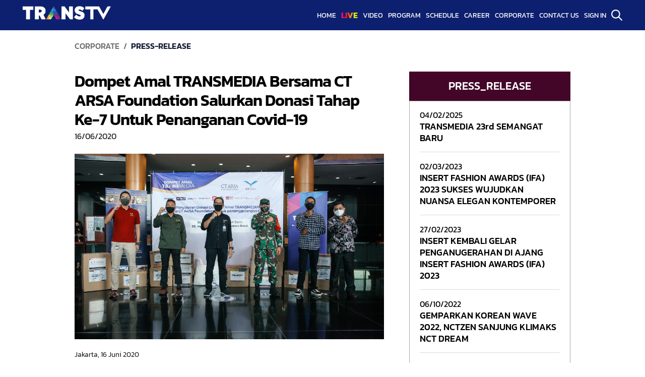

--- FILE ---
content_type: text/html; charset=UTF-8
request_url: https://www.transtv.co.id/corporate/press-release/145/dompet-amal-transmedia-bersama-ct-arsa-foundation-salurkan-donasi-tahap-ke-7-untuk-penanganan-covid-19
body_size: 7086
content:
<!DOCTYPE html>
<html lang="en">
<head>
    <meta charset="UTF-8">
    <meta http-equiv="X-UA-Compatible" content="IE=edge">
    <meta name="viewport" content="width=device-width, initial-scale=1.0">

    <title>Dompet Amal Transmedia Bersama Ct Arsa Foundation Salurkan Donasi Tahap Ke-7 Untuk Penanganan Covid-19 - Trans TV</title>
    <meta name="keywords" content="Coporate Trans Tv,Tv nasional online,Siaran tv nasional,Televisi Indonesia,Live streaming trans tv,Live streaming tv nasional,Jadwal siaran tv nasional,Jadwal siaran tv hari ini"/>
    <meta property="og:title" content="Dompet Amal Transmedia Bersama Ct Arsa Foundation Salurkan Donasi Tahap Ke-7 Untuk Penanganan Covid-19 - Trans TV"/>
    <meta property="og:image" content="https://www.transtv.co.id/images_corporate/gambar_94ac3faa000769bccd854b3cd5b1137f/IMG_3742.jpg"/>
    <meta property="og:type" content="website" />
    <meta property="og:image:width" content="640">
    <meta property="og:image:height" content="300">
    <meta property="og:image:type" content="image/jpeg" />
    <meta property="og:site_name" content="https://www.transtv.co.id/"/>
    <meta property="og:description" content="Jakarta, 16 Juni 2020

TRANS TV - Data penyebaran virus Covid-19 di situs covid19.go.id per tanggal 15 Juni 2020 telah&amp;#8230;"/>

    <meta property="og:url" content="https://www.transtv.co.id/corporate/press-release/145/dompet-amal-transmedia-bersama-ct-arsa-foundation-salurkan-donasi-tahap-ke-7-untuk-penanganan-covid-19">
    <meta name="twitter:card" content="summary_large_image" />
    <meta name="twitter:title" content="Dompet Amal Transmedia Bersama Ct Arsa Foundation Salurkan Donasi Tahap Ke-7 Untuk Penanganan Covid-19">
    <meta name="twitter:creator" content="@TRANSTV_CORP" />
    <meta name="twitter:description" content="Jakarta, 16 Juni 2020

TRANS TV - Data penyebaran virus Covid-19 di situs covid19.go.id per tanggal 15 Juni 2020 telah&amp;#8230;">
    <meta name="twitter:image" content="https://www.transtv.co.id/images_corporate/gambar_94ac3faa000769bccd854b3cd5b1137f/IMG_3742.jpg">
    <link rel="canonical" href="https://www.transtv.co.id/corporate/press-release/145/dompet-amal-transmedia-bersama-ct-arsa-foundation-salurkan-donasi-tahap-ke-7-untuk-penanganan-covid-19"/>

    <link rel="stylesheet" href="https://www.transtv.co.id/layout/ttvnew/src/vendor/swiper/swiper-bundle.min.css">
    
     <link
      rel="shortcut icon"
      href="https://www.transtv.co.id/images/favicon.png"
      alt="icon TransTV"
      title="icon TransTV"
    />
    <link
      rel="apple-touch-icon-precomposed"
      href="https://www.transtv.co.id/images/favicon.png"
      alt="icon TransTV"
      title="icon TransTV"
    />

    <link rel="stylesheet" href="https://www.transtv.co.id/themes/v25.7/src/dist/styles.min.css">
    <link rel="stylesheet" href="https://www.transtv.co.id/themes/v25.7/src/dist/corporate.min.css">

    <link rel="stylesheet" type="text/css" href="https://www.transtv.co.id/themes/v25.7/src/vendor/slick/slick.css" />
    <link rel="stylesheet" type="text/css" href="https://www.transtv.co.id/themes/v25.7/src/vendor/slick/slick-theme.css" />

    <script data-ad-client="ca-pub-1023882427639998" async src="https://pagead2.googlesyndication.com/pagead/js/adsbygoogle.js"></script>
    <title>TRANS TV </title>
    
</head>
<body>
  <!--HEADER-->
   <script>
  (function(i,s,o,g,r,a,m){i['GoogleAnalyticsObject']=r;i[r]=i[r]||function(){
  (i[r].q=i[r].q||[]).push(arguments)},i[r].l=1*new Date();a=s.createElement(o),
  m=s.getElementsByTagName(o)[0];a.async=1;a.src=g;m.parentNode.insertBefore(a,m)
  })(window,document,'script','https://www.google-analytics.com/analytics.js','ga');

  ga('create', 'UA-85698164-1', 'auto');
  ga('send', 'pageview');

</script>

<!-- Google tag (gtag.js) -->
<script async src="https://www.googletagmanager.com/gtag/js?id=G-0VZFPR212T"></script>
<script>
  window.dataLayer = window.dataLayer || [];
  function gtag(){dataLayer.push(arguments);}
  gtag('js', new Date());

  gtag('config', 'G-0VZFPR212T');
</script>

<script async type="application/javascript"
        src="https://news.google.com/swg/js/v1/swg-basic.js"></script>
<script>
  (self.SWG_BASIC = self.SWG_BASIC || []).push( basicSubscriptions => {
    basicSubscriptions.init({
      type: "NewsArticle",
      isPartOfType: ["Product"],
      isPartOfProductId: "CAow3eGzDA:openaccess",
      clientOptions: { theme: "light", lang: "id" },
    });
  });
</script>

<script data-ad-client="ca-pub-1023882427639998" async src="https://pagead2.googlesyndication.com/pagead/js/adsbygoogle.js"></script>
<script type="application/javascript" src="https://anymind360.com/js/10854/ats.js"></script>


  <header>
        <nav class="header__nav" data-nosnippet>

<style>
        .header__nav ins.adsbygoogle {
            display: none !important;
        }
</style>

            <div class="header__menubar">
                <img id="open-nav" width="25px" src="https://www.transtv.co.id/themes/v25.7/src/assets/icon/menu.png">
                <span>MENU</span>
            </div>                
            <h1 class="header__logo">
                <a href="https://www.transtv.co.id/">
                    <img src="https://www.transtv.co.id/themes/v25.7/src/assets/logo/transtv-white.png" alt="TRANS TV">
                </a>
            </h1>
            <div class="header__navlist">
                <div class="header__menu">
                
                <div class="header__menuList">
                    <a href="https://www.transtv.co.id/" class="header__menuListNav">home</a>
                </div>
                <div class="header__menuList">
                    <a href="https://www.transtv.co.id/live" class="header__menuListNav anim-text">live</a>
                </div>
                <div class="header__menuList">
                    <a href="https://www.transtv.co.id/video" class="header__menuListNav">video</a>
                </div>
                <div class="header__menuList">
                    <a href="https://www.transtv.co.id/program" class="header__menuListNav">program</a>

                     <div class="header__menuListDrop">
                            <div class="header__menuListDrop__wrapper">
                                <div class="header__menuListDrop__item">
	                    <h4>Reality Show</h4>
	                    <div class="header__menuListDrop__itemLink"><a href="https://www.transtv.co.id/program/138/favorite-reality-show">Favorite Reality Show</a><a href="https://www.transtv.co.id/program/163/ibnu-jamil-dan-ririn-ekawati-berpetualang">Rindu</a><a href="https://www.transtv.co.id/program/173/hotaman-paris-talkshow-the-hotman">The Hotman</a><a href="https://www.transtv.co.id/program/175/inul-darasista-dan-adam-suseno">Adam Inul Love Story</a><a href="https://www.transtv.co.id/program/176/pencari-lowongan-kerja-goodbye-jobless">Goodbye Jobless</a><a href="https://www.transtv.co.id/program/181/keluarga-fairuz-a-rafiq-sonny-septian">Keluarga Sonfai</a><a href="https://www.transtv.co.id/program/182/dewi-perssik-dan-aldi-taher-clbk">CLBK</a><a href="https://www.transtv.co.id/program/183/verrell-bramasta-boys-dont-cry">Boys Don't Cry</a><a href="https://www.transtv.co.id/program/189/selebriti-cantik-berbagi-bahagia-sahabat-cantik">Sahabat Cantik</a><a href="https://www.transtv.co.id/program/190/strong-women">Strong Women</a><a href="https://www.transtv.co.id/program/195/kisah-nyata-para-artis-dan-selebriti">Suara Hati</a><a href="https://www.transtv.co.id/program/196/kado-istimewa">Kado Istimewa</a><a href="https://www.transtv.co.id/program/198/kisah-inspiratif-wanita-pejuang">Sehari Jadi Ratu</a></div>
	                 </div><div class="header__menuListDrop__item">
	                    <h4>Religious</h4>
	                    <div class="header__menuListDrop__itemLink"><a href="https://www.transtv.co.id/program/28/islam-itu-indah">Islam Itu Indah</a><a href="https://www.transtv.co.id/program/126/tausyiah-riwayat">Tausyiah & Riwayat</a><a href="https://www.transtv.co.id/program/135/kisah">Kisah</a><a href="https://www.transtv.co.id/program/136/ramadan-im-in-love">Ramadan I'm in Love</a><a href="https://www.transtv.co.id/program/186/tak-kenal-maka-taaruf">Tak Kenal Maka Ta'aruf</a><a href="https://www.transtv.co.id/program/193/cerita-di-balik-hijab">Cerita di Balik Hijab</a><a href="https://www.transtv.co.id/program/194/drama-komedi-dakwah-islami-ustadz-maulana">Samawa</a><a href="https://www.transtv.co.id/program/197/kajian-agama-islam-tentang-kehidupan">Kajian Hati</a></div>
	                 </div><div class="header__menuListDrop__item">
	                    <h4>Infotainment</h4>
	                    <div class="header__menuListDrop__itemLink"><a href="https://www.transtv.co.id/program/56/insert">Insert</a><a href="https://www.transtv.co.id/program/115/insert-story">Insert Story</a><a href="https://www.transtv.co.id/program/159/kursi-panas">Kursi Panas</a><a href="https://www.transtv.co.id/program/185/duni-hiburan-di-i-talk">I-Talk</a></div>
	                 </div><div class="header__menuListDrop__item">
	                    <h4>Variety & Talkshow</h4>
	                    <div class="header__menuListDrop__itemLink"><a href="https://www.transtv.co.id/program/20/rumpi-no-secret">Rumpi (No Secret)</a><a href="https://www.transtv.co.id/program/86/brownis">Brownis</a><a href="https://www.transtv.co.id/program/153/pagi-pagi-ambyar">Pagi-Pagi Ambyar</a><a href="https://www.transtv.co.id/program/162/dream-box-indonesia">Dream Box Indonesia</a><a href="https://www.transtv.co.id/program/166/acara-kuis-siapa-mau-jadi-juara">Siapa Mau Jadi Juara</a><a href="https://www.transtv.co.id/program/174/dodit-mulyanto-di-talksik">Talksik</a><a href="https://www.transtv.co.id/program/179/denny-cagur-narji-sweet-daddy">Sweet Daddy</a><a href="https://www.transtv.co.id/program/180/acara-olahraga-holaraga">Holaraga</a><a href="https://www.transtv.co.id/program/184/raffi-ahmad-ruben-onsu-ketawa-itu-berkah">Ketawa Itu Berkah</a></div>
	                 </div><div class="header__menuListDrop__item">
	                    <h4>Information</h4>
	                    <div class="header__menuListDrop__itemLink"><a href="https://www.transtv.co.id/program/33/ibu-pintar">Ibu Pintar</a><a href="https://www.transtv.co.id/program/131/transvlog">Transvlog</a><a href="https://www.transtv.co.id/program/152/ragam-info">Ragam Info</a><a href="https://www.transtv.co.id/program/164/daur-ulang-barang-bekas">Re-Design</a><a href="https://www.transtv.co.id/program/167/gaya-hidup-sehat-fit-and-fun">Fit and Fun</a><a href="https://www.transtv.co.id/program/169/dekorasi-rumah-home-sweet-home">Home Sweet Home</a><a href="https://www.transtv.co.id/program/171/masalah-kesehatan-bersama-dokter-traveler">Dokter Traveler</a><a href="https://www.transtv.co.id/program/188/obat-herbal-pengobatan-alternatif">Herbal for Life</a><a href="https://www.transtv.co.id/program/191/john-pantau-asal-usil">Asal Usil</a><a href="https://www.transtv.co.id/program/192/informasi-menarik-i-pedia">i-Pedia</a></div>
	                 </div><div class="header__menuListDrop__item">
	                    <h4>Travel & Lifestyle</h4>
	                    <div class="header__menuListDrop__itemLink"><a href="https://www.transtv.co.id/program/34/celebrity-on-vacation">Celebrity on Vacation</a><a href="https://www.transtv.co.id/program/35/my-trip-my-adventure">My Trip My Adventure</a><a href="https://www.transtv.co.id/program/110/bikin-laper">Bikin Laper</a><a href="https://www.transtv.co.id/program/130/masak-masak">Masak Masak</a><a href="https://www.transtv.co.id/program/139/kuliner-masakan-indonesai-mancanegara">Favorite Culinary</a><a href="https://www.transtv.co.id/program/165/eksplorasi-kebudayaan-indonesia-tanah-air-beta">Tanah Air Beta</a><a href="https://www.transtv.co.id/program/172/wisata-kuliner-cemal-cemil">Cemal Cemil</a><a href="https://www.transtv.co.id/program/177/audrey-pecinta-hewan-king-of-the-jungle">King of The Jungle</a><a href="https://www.transtv.co.id/program/187/demo-masak-kuali-barbar">Kuali Barbar</a></div>
	                 </div><div class="header__menuListDrop__item">
	                    <h4>Special & Classic Show</h4>
	                    <div class="header__menuListDrop__itemLink"><a href="https://www.transtv.co.id/program/52/transmedia-anniversary">TRANSMEDIA ANNIVERSARY</a><a href="https://www.transtv.co.id/program/123/k-wave">K-Wave</a><a href="https://www.transtv.co.id/program/132/favorite-tv-program">Favorite TV Program</a><a href="https://www.transtv.co.id/program/134/favorite-comedy">Favorite Comedy</a><a href="https://www.transtv.co.id/program/149/aksi-lupi---ipul">Aksi Lupi - Ipul</a><a href="https://www.transtv.co.id/program/161/indonesia-mencari-bakat-2021">Indonesia Mencari Bakat 2021</a><a href="https://www.transtv.co.id/program/178/acara-komedi-scbd-semua-cinta-butuh-duit">Semua Cinta Butuh Duit</a></div>
	                 </div><div class="header__menuListDrop__item">
	                    <h4>Movie & Drama</h4>
	                    <div class="header__menuListDrop__itemLink"><a href="https://www.transtv.co.id/program/5/bioskop-trans-tv">Bioskop TRANS TV</a><a href="https://www.transtv.co.id/program/124/bioskop-premiere">Bioskop Premiere</a><a href="https://www.transtv.co.id/program/125/bioskop-indonesia">Bioskop Indonesia</a><a href="https://www.transtv.co.id/program/140/favorite-drama">Favorite Drama</a><a href="https://www.transtv.co.id/program/150/favorite-reality-drama">Favorite Reality Drama</a></div>
	                 </div>                            </div>
                    </div> 
                </div>
                <div class="header__menuList">
                    <a href="https://www.transtv.co.id/schedule" class="header__menuListNav">schedule</a>
                </div>
                <div class="header__menuList">
                    <a href="https://www.transtv.co.id/karir-trans-tv" class="header__menuListNav">career</a>
                </div>
                <div class="header__menuList">
                    <a href="https://www.transtv.co.id/corporate" class="header__menuListNav">corporate</a>
                </div>
                <div class="header__menuList">
                    <a href="https://www.transtv.co.id/contactus" class="header__menuListNav">contact us</a>
                </div>
                   
                   
                    <div class="header__menuList"><a href="https://www.transtv.co.id/member" class="header__menuListNav">sign in</a></div>

                
                </div>
                
                <div id="open-search" class="header__search">
                    <img src="https://www.transtv.co.id/themes/v25.7/src/assets/icon/search.png" alt="">
                </div>
            </div>
            <div id="header__mobile">
                <div class="header__menumob">
                    <div class="header__menumobClose">
                      <img id="close-nav" src="https://www.transtv.co.id/themes/v25.7/src/assets/icon/cross.png" alt="">
                    </div>
                    <div class="header__menumobList">
                        <a href="https://www.transtv.co.id/" class="header__menumobLink">HOME</a>
                        <a href="https://www.transtv.co.id/live" class="header__menumobLink">LIVE</a>
                        <a href="https://www.transtv.co.id/program" class="header__menumobLink">PROGRAM</a>
                        <a href="https://www.transtv.co.id/video" class="header__menumobLink">VIDEO</a>
                        <a href="https://www.transtv.co.id/schedule" class="header__menumobLink">SCHEDULE</a>
                        <a href="https://www.transtv.co.id/karir-trans-tv" class="header__menumobLink">CAREER</a>
                        <a href="https://www.transtv.co.id/corporate" class="header__menumobLink">CORPORATE</a>
                        <a href="https://www.transtv.co.id/contactus" class="header__menumobLink">CONTACT US</a>         
          
                    </div>
                    <div class="header__menumobLine"></div>
                    <div class="header__menumobLogin">     
                        <div class="header__menumobSign">

                                                          
                                <a href="https://www.transtv.co.id/member">Sign In</a> 
                                <a href="https://www.transtv.co.id/member/c76190e3cf52348b0382b09a37b59e07">Sign Up</a> 

                                       

                        </div>                      
                    </div>
                </div>
            </div>
            
            <div id="headerSearch" class="header__searchbox">
                <div class="header__searchboxImg" style="background-image: url(https://www.transtv.co.id/images/ttvbg.jpg);"></div>
                <div class="header__searchboxForm">
                    <form name="myform" action="https://www.transtv.co.id/searching" method="post" style="display: block;">
                        <input type="text" name="cari" class="header__searchboxInput" placeholder="Press Enter to Search" autofocus="autofocus" style="background-image: url(https://www.transtv.co.id/themes/v25.7/src/assets/icon/search-grey.png);">
                    </form>

                    <div id="close-search" class="header__searchboxClose">
                        <img src="https://www.transtv.co.id/themes/v25.7/src/assets/icon/cross.png" alt="">
                    </div>
                </div>
            </div>
        </nav>
       
    </header>  
  
    <div class="corporate__breadcrumb">
        <div class="corporate__breadcrumbBox">
            <a href="https://www.transtv.co.id/corporates">CORPORATE</a>
            <a href="https://www.transtv.co.id/corporates/press-release">PRESS-RELEASE</a>
        </div>
    </div>

     <section class="corporate__box">
      <div class="cpress__grid">
        <div class="cpress__sideContent">
          <div class="cdetail__title">
            <h2>Dompet Amal TRANSMEDIA Bersama CT ARSA Foundation Salurkan Donasi Tahap Ke-7 Untuk Penanganan Covid-19</h2>
            <h4>16/06/2020</h4>
          </div>
         
          <div class="cdetail__boximg">
            <div class="cdetail__img" style="background-image: url('https://www.transtv.co.id/images_corporate/gambar_94ac3faa000769bccd854b3cd5b1137f/IMG_3742.jpg');"></div>
          </div>
          <div class="cdetail__text">
            
            <p>
             Jakarta, 16 Juni 2020<br />
<br />
TRANS TV - Data penyebaran virus Covid-19 di situs covid19.go.id per tanggal 15 Juni 2020 telah sampai diangka 39.294 orang positif, 15.123 orang sembuh, 2.198 orang yang meninggal. Berdasar fakta tersebut, Indonesia masih mengalami peningkatan kurva seiring dengan berjalannya era new normal. Masyarakat diharapkan tetap waspada dengan menjalankan protokoler kesehatan yang sudah ditetapkan oleh pemerintah agar penyebaran virus Covid-19 bisa terus menurun dan segera berakhir.<br />
<br />
Hingga hari ini, tim Assesment CT ARSA Foundation dan Dompet Amal TRANSMEDIA terus memantau perkembangan terkait kebutuhan di berbagai fasilitas kesehatan beberapa daerah, seperti alat pelindung diri (APD) dan kebutuhan logistik lainnya. Permohonan bantuan akan kebutuhan tersebut masih terus kami terima mulai dari Sabang hingga Merauke.<br />
<br />
Melihat perkembangan terkini dari jumlah kebutuhan yang harus disalurkan, CT ARSA Foundation bersama TRANSMEDIA yang menaungi TRANS TV, TRANS7, Detikcom, CNN Indonesia, CNBC Indonesia, Detik Network dan Transvision kembali menyalurkan donasi dari partisipasi pemirsa dan pembaca TRANSMEDIA untuk tahap ketujuh.<br />
<br />
Penyaluran donasi tahap ketujuh dilakukan Selasa, 16 Juni 2020 di lobby gedung TRANSMEDIA, Jakarta. Pada penyaluran donasi kali ini bekerja sama dengan perusahaan Young Living Indonesia yang telah berkontribusi menjadi donatur dan mempercayakan penyaluran donasi kepada CT ARSA Foundation bekerja sama dengan TRANSMEDIA. Penyerahan donasi secara simbolis dilakukan oleh pihak Young Living Indonesia kepada CT ARSA Foundation dan TRANSMEDIA. Selanjutnya, donasi diserahkan secara simbolis oleh A. Hadiansyah Lubis, Kadiv Humas Trans TV yang mewakili TRANSMEDIA dan Gatut Mukti, General Manager CT ARSA Foundation kepada para perwakilan fasilitas kesehatan berikut:<br />
<br />
1.	RS Kesehatan Angkatan Darat (Kodam Jaya)<br />
2.	RS Mohammad Nasir, Sumatera Barat<br />
3.	RSUD Cibinong- Jawa Barat<br />
<br />
Donasi yang diberikan berupa 250 pcs Masker Medis, 450 pcs APD (Coverall), 5000 butir Vitamin C, 20 pasang sepatu boots, 13 box Gloves,75 pasang sepatu pantofel, 72 pax Tissue Basah, 2 karton Biskuit,75 karton Kopi, 20 karton air mineral, dan 100 pcs Face shield.<br />
<br />
Dengan demikian, donasi yang sudah didistribusikan hingga 16 Juni 2020, mencapai lebih dari 30.000 APD (Coverall), lebih dari 12.000 Googles, lebih dari 30.000 masker medis, lebih dari 5000 masker nonmedis, ratusan box handscoon, lebih dari 5000 botol susu sereal, lebih dari 5000 pcs roti, lebih dari 2000 pcsbiskuit, lebih dari 4000 kopi, lebih dari 3500 botol air mineral, lebih dari 35.000 vitamin, 2000 safety boots dan sepatu pantofel perawat, lebih dari 60 box biscuit, dan lebih dari puluhan produk tissue basah.<br />
<br />
Penyaluran donasi dari tahap pertama hingga tahap ketujuh telah diterima oleh 341 fasilitas kesehatan yang tersebar di wilayah Indonesia. Penyaluran donasi kali ini juga didukung oleh Perusahaan Young Living Indonesia. Seluruh pengiriman donasi kepada Rumah Sakit atau Puskesmas yang berada di luar wilayah Jabodetabek dan luar pulau dibantu oleh JNE Express yang telah bekerja sama dengan CT ARSA Foundation dan TRANSMEDIA.<br />
<br />
“Terima kasih dan salam hormat untuk seluruh garda terdepan yang telah berjuang memerangi pandemi. Juga kepada para donatur, pemirsa dan pembaca TRANSMEDIA, serta seluruh pihak yang mendukung terlaksananya distribusi donasi melalui Dompet Amal TRANSMEDIA dan CT ARSA Foundation. Semoga partisipasi yang diberikan bisa membantu pihak-pihak yang membutuhkan.” kata Anita Chairul Tanjung, Ketua CT ARSA Foundation.<br />
<br />
<br />
<br />
Informasi Lebih Lanjut :<br />
<br />
A. Hadiansyah Lubis	<br />
Kadiv. PR TRANS TV	<br />
HP. 0823 0823 9021  <br />
Email: hadiansyah@transtv.co.id<br />
<br />
Nurhasanah Shihab<br />
CT ARSA Foundation<br />
Hp. 0877 7753 1197
            </p>
          </div>
          <div class="cdetail__share">
            <div class="cdetail__shareText">SHARE</div>
            <div class="cdetail__shareIcon">
              <a href="" class="cdetail__shareIcon"><img src="https://www.transtv.co.id/layout/ttvnew/src/images/icon/wa.png" alt=""></a>
              <a href="" class="cdetail__shareIcon"><img src="https://www.transtv.co.id/layout/ttvnew/src/images/icon/fb.png" alt=""></a>
              <a href="" class="cdetail__shareIcon"><img src="https://www.transtv.co.id/layout/ttvnew/src/images/icon/tw.png" alt=""></a>
            </div>
          </div>
        </div>
        <div class="cpress__sideBar">
            <div class="cpress__sideBarTitle">PRESS_RELEASE</div>
            <div class="cpress__sideBarLink"><a href="https://www.transtv.co.id/corporates/press_release/287/transmedia-23rd-semangat-baru">
                <span>04/02/2025</span><br>
                TRANSMEDIA 23rd SEMANGAT BARU
              </a><a href="https://www.transtv.co.id/corporates/press_release/282/insert-fashion-awards-ifa-2023-sukses-wujudkan-nuansa-elegan-kontemporer">
                <span>02/03/2023</span><br>
                INSERT FASHION AWARDS (IFA) 2023 SUKSES WUJUDKAN NUANSA ELEGAN KONTEMPORER
              </a><a href="https://www.transtv.co.id/corporates/press_release/281/insert-kembali-gelar-penganugerahan-di-ajang-insert-fashion-awards-ifa-2023">
                <span>27/02/2023</span><br>
                INSERT KEMBALI GELAR PENGANUGERAHAN DI AJANG INSERT FASHION  AWARDS (IFA) 2023
              </a><a href="https://www.transtv.co.id/corporates/press_release/280/gemparkan-korean-wave-2022-nctzen-sanjung-klimaks-nct-dream">
                <span>06/10/2022</span><br>
                GEMPARKAN KOREAN WAVE 2022, NCTZEN SANJUNG KLIMAKS NCT DREAM
              </a><a href="https://www.transtv.co.id/corporates/press_release/279/semarak-konser-korean-wave-2022-akan-hadirkan-nct-dream">
                <span>25/09/2022</span><br>
                SEMARAK KONSER KOREAN WAVE 2022 AKAN HADIRKAN NCT DREAM
              </a><a href="https://www.transtv.co.id/corporates/press_release/278/empat-program-baru-kembali-hadir-untuk-menghibur-pemirsa-transtv">
                <span>31/08/2022</span><br>
                EMPAT PROGRAM BARU KEMBALI HADIR UNTUK MENGHIBUR PEMIRSA TRANSTV
              </a><a href="https://www.transtv.co.id/corporates/press_release/277/hut-insert-19th-anniversary-2022">
                <span>20/07/2022</span><br>
                HUT INSERT 19th ANNIVERSARY 2022
              </a><a href="https://www.transtv.co.id/corporates/press_release/276/deretan-program-baru-trans-tv-dari-musik-hingga-sitkom">
                <span>16/07/2022</span><br>
                DERETAN PROGRAM BARU TRANS TV, DARI MUSIK HINGGA SITKOM
              </a>
            </div>
        </div>
      </div></section>
    

  </body>

  <footer class="section__containerPad footer">
        <section class="footer__box">
            <section class="footer__left">
                <a href="#" alt="TRANS TV" class="footer__leftLogo">
                    <img src="https://www.transtv.co.id/themes/v25.7/src/assets/logo/transtv-white.png" alt="">
                </a>
                <h3>PT TELEVISI TRANSFORMASI INDONESIA</h3>
                <div class="footer__leftTxt">
                    <p>Gedung TRANSMEDIA</p>
                    <p>Jl. Kapten P. Tendean Kav 12-14 A</p>
                    <p>Mampang Prapatan, Jakarta Selatan 12790</p>
                    <p>2026 © DEVELOPMENT TEAM TRANSTV</p>
                </div>
            </section>

            <section class="footer__mid">
                <h3>FOLLOW US</h3>
                <div class="footer__midSocmed">
                    <a href="https://www.facebook.com/TransTVMedia/" target="_blank">
                        <img src="https://www.transtv.co.id/themes/v25.7/src/assets/icon/fb.png" alt="facebook">
                    </a>
                    <a href="https://www.youtube.com/user/TRANSTVofficial" target="_blank">
                        <img src="https://www.transtv.co.id/themes/v25.7/src/assets/icon/Yt.png" alt="youtube">
                    </a>
                    <a href="https://x.com/transtv_corp" target="_blank">
                        <img src="https://www.transtv.co.id/themes/v25.7/src/assets/icon/X-white.png" alt="x">
                    </a>
                    <a href="https://www.instagram.com/transtv_corp/" target="_blank">
                        <img src="https://www.transtv.co.id/themes/v25.7/src/assets/icon/ig.png" alt="instagram">
                    </a>
                    <a href="https://www.tiktok.com/@transtvofficial" target="_blank">
                        <img src="https://www.transtv.co.id/themes/v25.7/src/assets/icon/tk.png" alt="tiktok">
                    </a>
                </div>
                <div class="footer__midList">
                     <a href="https://www.transtv.co.id/corporate">CORPORATE</a>
                     <a href="https://www.transtv.co.id/corporate/kerjasama-multipleksing">KERJASAMA MULTIPLEKSING</a>
                     <a href="https://www.transtv.co.id/corporate/pedoman-siber">PEDOMAN SIBER</a>
                    <a href="https://www.transtv.co.id/contactus">CONTACT US</a>
                </div>
            </section>

        </section>
    </footer>

<script type="text/javascript" src="https://www.transtv.co.id/themes/v25.7/src/vendor/jquery.min.js"></script>
<script type="text/javascript" src="https://www.transtv.co.id/themes/v25.7/src/js/custom.js"></script>
<script type="text/javascript" src="https://www.transtv.co.id/themes/v25.7/src/js/canvas.js"></script>
<script type="text/javascript" src="https://www.transtv.co.id/themes/v25.7/src/js/corporate.js"></script>




--- FILE ---
content_type: text/html; charset=utf-8
request_url: https://www.google.com/recaptcha/api2/aframe
body_size: 266
content:
<!DOCTYPE HTML><html><head><meta http-equiv="content-type" content="text/html; charset=UTF-8"></head><body><script nonce="S0oezx0pFg2wxKWFi0w20A">/** Anti-fraud and anti-abuse applications only. See google.com/recaptcha */ try{var clients={'sodar':'https://pagead2.googlesyndication.com/pagead/sodar?'};window.addEventListener("message",function(a){try{if(a.source===window.parent){var b=JSON.parse(a.data);var c=clients[b['id']];if(c){var d=document.createElement('img');d.src=c+b['params']+'&rc='+(localStorage.getItem("rc::a")?sessionStorage.getItem("rc::b"):"");window.document.body.appendChild(d);sessionStorage.setItem("rc::e",parseInt(sessionStorage.getItem("rc::e")||0)+1);localStorage.setItem("rc::h",'1769245299425');}}}catch(b){}});window.parent.postMessage("_grecaptcha_ready", "*");}catch(b){}</script></body></html>

--- FILE ---
content_type: text/css
request_url: https://www.transtv.co.id/themes/v25.7/src/dist/corporate.min.css
body_size: 5630
content:
@font-face{font-family:"Kanit";font-weight:100;font-display:swap;src:url(../assets/fonts/Kanit/woff2/Kanit-Thin.woff2) format("woff2")}@font-face{font-family:"Kanit";font-weight:200;font-display:swap;src:url(../assets/fonts/Kanit/woff2/Kanit-ExtraLight.woff2) format("woff2")}@font-face{font-family:"Kanit";font-weight:300;font-display:swap;src:url(../assets/fonts/Kanit/woff2/Kanit-Light.woff2) format("woff2")}@font-face{font-family:"Kanit";font-weight:400;font-display:swap;src:url(../assets/fonts/Kanit/woff2/Kanit-Regular.woff2) format("woff2")}@font-face{font-family:"Kanit";font-weight:500;font-display:swap;src:url(../assets/fonts/Kanit/woff2/Kanit-Medium.woff2) format("woff2")}@font-face{font-family:"Kanit";font-weight:600;font-display:swap;src:url(../assets/fonts/Kanit/woff2/Kanit-SemiBold.woff2) format("woff2")}@font-face{font-family:"Kanit";font-weight:700;font-display:swap;src:url(../assets/fonts/Kanit/woff2/Kanit-Bold.woff2) format("woff2")}@font-face{font-family:"Kanit";font-weight:800;font-display:swap;src:url(../assets/fonts/Kanit/woff2/Kanit-ExtraBold.woff2) format("woff2")}@font-face{font-family:"Kanit";font-weight:900;font-display:swap;src:url(../assets/fonts/Kanit/woff2/Kanit-Black.woff2) format("woff2")}input,textarea,button,select,a{-webkit-tap-highlight-color:rgba(0,0,0,0)}#style-3::-webkit-scrollbar-track{background-color:#555}#style-3::-webkit-scrollbar{width:6px;background-color:#555}#style-3::-webkit-scrollbar-thumb{background-color:#fff}@font-face{font-family:"Ramadan";font-weight:600;font-display:swap;src:url(../assets/fonts/Ramadan/RamadhanMubarok.woff2) format("woff2")}body{background:#fff}.corporate__header{z-index:19;background:#fff;top:80px;position:sticky;width:100%;background-color:#fff;box-shadow:0px 10px 80px 0px rgba(0,0,0,.1)}.corporate__headerMenu{max-width:1600px;margin:0 auto;display:flex}.corporate__headerMenu a{padding:15px 20px;margin-right:10px;font-size:18px;color:#242424;display:block;font-weight:600}.corporate__headerMenu a:hover{color:#171f37}.corporate__headerMenu--active{background:#3f78e0;color:#fff !important;transition:all ease-in-out .1s}.corporate__navUp{top:-100px}.corporate__navDown{top:75px}.corporate__section{padding-top:80px;margin-top:-100px;border-bottom:1px solid #efefef}.corporate__sectionBg{height:auto;background-size:cover}.corporate__section:last-child{border:0}.corporate__wrapper{background:#fefefe}.corporate__bgBlue{background:linear-gradient(90deg, #171f37, #132a71)}.corporate__bgBlue .corporate__title{color:#fff}.corporate__bgDark{background:#343434}.corporate__bgDark .corporate__title{color:#fff}.corporate__bgDarkBlue{background:#20242f}.corporate__bgDarkBlue .corporate__title{color:#fff}.corporate__bgGrey{background:#fefefe}.corporate__container{max-width:1600px;margin:0 auto;padding-top:100px;padding-bottom:100px}.corporate__title{font-size:50px;font-weight:700;letter-spacing:1px;margin-bottom:40px;text-transform:uppercase;color:#343f52}.corporate__titleMid{text-align:center}.corporate__titleSub{font-size:22px;font-weight:500;margin-top:10px;letter-spacing:0;color:#60697b}.corporate__link{margin-top:50px;display:flex;justify-content:center}.corporate__link a{display:block;color:#3f78e0;background:#d8e2f7;font-size:18px;font-weight:600;text-align:center;padding:15px 20px;border-radius:30px}.corporate__profile{display:grid;grid-template-columns:1fr 1fr;grid-gap:50px}.corporate__profileIframe{position:relative;overflow:hidden;padding-top:56.25%;height:-moz-fit-content;height:fit-content}.corporate__profilePlayer{position:absolute;top:0;left:0;width:100%;height:100%;border:0;background:#000}.corporate__profileTitle{font-size:32px;font-weight:600;margin-bottom:15px;line-height:1}.corporate__profilePara{color:#60697b}.corporate__profilePara p{font-size:20px;font-weight:300;line-height:28px;font-style:normal;color:#60697b;margin-bottom:20px}.corporate__profilePara p a{color:#1e90ff}@media(max-width: 1600px){.corporate__profilePara p{font-size:18px;line-height:24px;margin-bottom:15px}}@media(max-width: 1280px){.corporate__profilePara p{font-size:16px;line-height:22px;margin-bottom:10px}}@media(max-width: 1024px){.corporate__profilePara p{font-size:16px;line-height:20px}}@media(max-width: 980px){.corporate__profilePara p{font-size:18px;line-height:22px}}@media(max-width: 756px){.corporate__profilePara p{font-size:16px;line-height:20px}}@media(max-width: 560px){.corporate__profilePara p{font-size:18px;line-height:26px;margin-bottom:15px}}.corporate__press{display:grid;grid-template-columns:1fr 1fr 1fr;grid-gap:50px;color:#60697b;padding-top:10px}.corporate__pressBox{display:flex;flex-direction:column}.corporate__pressImg{width:100%;position:relative;overflow:hidden;border-radius:10px}.corporate__pressImgItem{width:100%;padding-bottom:60%;background-position:center center;background-repeat:no-repeat;background-size:cover;transition:.4s ease-in-out}.corporate__pressInfo{display:flex;align-items:center;margin:20px 0;margin-bottom:0;position:relative;padding-left:30px}.corporate__pressInfoLine{display:inline-block;position:absolute;left:0;width:15px;height:2px;background:#3f78e0}.corporate__pressCate{font-size:16px;font-weight:500;color:#3f78e0;padding:0}.corporate__pressCate:hover{text-decoration:underline}.corporate__pressCaption{display:block;font-size:24px;font-weight:500;margin-top:15px;color:#60697b;line-height:1.2}.corporate__pressCaption:hover{color:#3f78e0}.corporate__pressCaptionBig{font-size:24px}.corporate__pressDate{font-size:16px;line-height:1.2;margin-top:15px}.corporate__event{display:grid;grid-template-columns:1fr 1fr;grid-gap:50px}.corporate__eventSide{display:grid;grid-template-columns:1fr;grid-row-gap:25px;height:-moz-fit-content;height:fit-content}.corporate__eventBox{display:flex;flex-direction:column;box-shadow:0 0 0 .05rem rgba(8,60,130,.06),0 0 1.25rem rgba(30,34,40,.04);background:#fff;border-radius:10px;height:-moz-fit-content;height:fit-content}.corporate__eventBoxRight{display:grid;grid-template-columns:1fr 1fr;border-radius:10px;box-shadow:0 0 0 .05rem rgba(8,60,130,.06),0 0 1.25rem rgba(30,34,40,.04)}.corporate__eventTop{display:flex;justify-content:space-between;align-items:center;margin-bottom:50px}.corporate__eventTitle{font-size:50px;font-weight:700;letter-spacing:1px;text-transform:uppercase;color:#343f52}.corporate__eventLink{display:flex;justify-content:center}.corporate__eventLink a{display:block;color:#3f78e0;background:#d8e2f7;font-size:18px;font-weight:600;text-align:center;padding:15px 20px;border-radius:30px}.corporate__eventImg{width:100%;position:relative;overflow:hidden;border-top-left-radius:10px;border-top-right-radius:10px}.corporate__eventImgItem{width:100%;padding-bottom:60%;background-position:center center;background-repeat:no-repeat;background-size:cover;transition:.4s ease-in-out}.corporate__eventImgRight{border-radius:0;border-top-left-radius:10px;border-bottom-left-radius:10px}.corporate__eventPad{padding:25px;padding-top:0}.corporate__eventInner{padding:20px;padding-top:0}.corporate__eventInfo{display:flex;align-items:center;margin:20px 0;margin-bottom:0;position:relative;padding-left:30px}.corporate__eventInfoLine{display:inline-block;position:absolute;left:0;width:15px;height:2px;background:#3f78e0}.corporate__eventCate{font-size:16px;font-weight:500;color:#3f78e0;padding:0}.corporate__eventCate:hover{text-decoration:underline}.corporate__eventCaption{display:block;font-size:24px;font-weight:500;margin-top:20px;color:#60697b;line-height:1.2}.corporate__eventCaption:hover{color:#3f78e0}.corporate__eventCaptionSmall{margin-top:10px;font-size:20px;letter-spacing:0}.corporate__eventDescription{font-size:18px;font-weight:300;color:#60697b;margin-top:10px;margin-bottom:20px;line-height:1.3}.corporate__eventDate{border-top:1px solid #eee;font-size:16px;color:#60697b;line-height:1.2;padding-top:15px}.corporate__eventDateRight{font-size:14px;margin-top:10px;padding-top:5px;font-weight:500}.corporate__achiev{display:grid;grid-template-columns:1fr 1fr 1fr;grid-gap:50px;padding-bottom:100px}.corporate__achievTitle{font-size:50px;color:#343f52;margin-bottom:15px;font-weight:600}.corporate__achievTitleSub{font-size:20px;font-weight:300;line-height:28px;font-style:normal;color:#60697b;margin-bottom:20px}.corporate__achievTitleSub a{color:#1e90ff}@media(max-width: 1600px){.corporate__achievTitleSub{font-size:18px;line-height:24px;margin-bottom:15px}}@media(max-width: 1280px){.corporate__achievTitleSub{font-size:16px;line-height:22px;margin-bottom:10px}}@media(max-width: 1024px){.corporate__achievTitleSub{font-size:16px;line-height:20px}}@media(max-width: 980px){.corporate__achievTitleSub{font-size:18px;line-height:22px}}@media(max-width: 756px){.corporate__achievTitleSub{font-size:16px;line-height:20px}}@media(max-width: 560px){.corporate__achievTitleSub{font-size:18px;line-height:26px;margin-bottom:15px}}.corporate__achievTitleLink{margin-top:20px;display:flex}.corporate__achievTitleLink a{display:block;color:#3f78e0;background:#d8e2f7;font-size:18px;font-weight:600;text-align:center;padding:10px 20px;border-radius:30px}.corporate__achievImg{width:100%;position:relative;overflow:hidden;border-radius:10px}.corporate__achievImgItem{width:100%;padding-bottom:75%;background-position:center center;background-repeat:no-repeat;background-size:cover;transition:.4s ease-in-out}.corporate__gallery{width:100%;margin:0 auto;margin-top:50px}.corporate__galleryContainer{padding:100px 0}.corporate__galleryTitle{width:50%;margin:0 auto}.corporate__galleryTitleLine{width:100%;text-align:center;border-bottom:2px solid #3f78e0;line-height:0em;margin:10px 0 20px;font-size:50px;font-weight:700;color:#fefefe}.corporate__galleryTitleLine span{background:#20242f;padding:0 50px}.corporate__galleryItem{padding:20px}.corporate__gallerySlideArrow{position:absolute;top:43%;background:none;border:none;width:50px;padding:0;border-radius:100%;cursor:pointer}.corporate__gallerySlideArrow:hover{background:#3f78e0}.corporate__gallerySlideArrowPrev{left:10%;z-index:9}.corporate__gallerySlideArrowNext{right:10%;z-index:9}.corporate__galleryLink{margin-top:30px;display:flex;justify-content:center}.corporate__galleryLink a{display:block;color:#3f78e0;background:#d8e2f7;font-size:18px;font-weight:600;text-align:center;padding:15px 20px;border-radius:30px}.corporate__breadcrumb{max-width:1600px;width:100%;padding:25px 0;margin:0 auto}.corporate__breadcrumbBox{display:flex;flex-wrap:wrap;align-items:flex-end}.corporate__breadcrumbBox a{font-size:18px;font-weight:500;color:#707070;text-transform:uppercase;display:block;line-height:1.4}.corporate__breadcrumbBox a::after{padding:0 8px;content:"/"}.corporate__breadcrumbBox a:last-child{font-weight:600;color:#171f37}.corporate__breadcrumbBox a:last-child::after{content:""}.corporate__box{max-width:1600px;width:100%;margin:0 auto}.corporate__ccusBg{background:#fefefe}.corporate__ccusTitle{font-size:64px;font-weight:600;letter-spacing:1px;margin-bottom:40px;text-transform:uppercase;color:#343f52}.corporate__ccusBox{display:grid;grid-template-columns:1.5fr 1fr;grid-gap:100px}.corporate__ccusFormLabel{font-size:20px;font-weight:500;color:#343f52}.corporate__ccusFormGroup select,.corporate__ccusFormGroup input{height:55px}.corporate__ccusFormCaptcha{display:flex;align-items:center;margin:20px 0}.corporate__ccusFormCaptchaImg{max-width:400px;margin-right:25px}.corporate__ccusFormCaptchaImg img{width:100%}.corporate__ccusFormCaptchaFill{max-width:400px;width:100%}.corporate__ccusFormCaptchaFill input{margin:0}.corporate__ccusFormControl{display:block;width:100%;padding:5px 15px;margin-top:10px;font-size:18px;font-weight:400;line-height:1.7;color:#60697b;background-color:#fefefe;border:1px solid #eee;border-radius:10px;box-shadow:0rem 0rem 1.25rem rgba(30,34,40,.04);transition:border-color .15s ease-in-out,box-shadow .15s ease-in-out;text-transform:capitalize}.corporate__ccusFormControl::-moz-placeholder{color:#a3a3a3}.corporate__ccusFormControl::placeholder{color:#a3a3a3}.corporate__ccusFormControl:focus{color:#60697b;background-color:#fefefe;border-color:#3f78e0;outline:0;box-shadow:0rem 0rem 1.25rem rgba(30,34,40,.04)}.corporate__ccusFormSubmit{display:block;background:#3f78e0;color:#fff;font-size:20px;font-weight:500;text-align:center;padding:15px 40px;border:none;border-radius:30px;cursor:pointer}.corporate__ccusFormRow{display:grid;grid-template-columns:1fr 1fr;grid-gap:25px;margin-bottom:25px}.corporate__ccusFormRowSingle{display:grid;grid-template-columns:1fr;grid-gap:25px;margin-bottom:25px}.corporate__ccusAddressTitle{color:#3f78e0;font-size:24px;font-weight:500;margin:0;margin-bottom:10px}.corporate__ccusAddressDesc{display:flex;flex-direction:column;margin-bottom:25px}.corporate__ccusAddressDesc p{padding:0;margin:0;font-size:16px}.corporate__ccusAddressIframe iframe{width:100%;height:450px}.corporate__careerFullbg{max-width:100%}.corporate__careerContainer{max-width:1600px;margin:0 auto;display:flex;justify-content:center;align-items:center;height:100vh}.corporate__careerTop{display:grid;grid-template-columns:1fr 1fr}.corporate__careerTopTitle{display:flex;justify-content:center;flex-direction:column}.corporate__careerTopTitleBig{font-size:100px;font-weight:700;color:#343f52;margin-bottom:10px;letter-spacing:-2px;line-height:1}.corporate__careerTopTitleSmall{font-size:28px;font-weight:400;color:#343f52;margin-bottom:55px}.corporate__careerTopTitleSmall h2{color:#343f52;font-size:20px;font-weight:400;padding-top:10px;line-height:1.4}.corporate__careerTopTitleLink{display:block;width:240px;color:#fff;background:#3f78e0;font-size:24px;font-weight:500;text-align:center;padding:15px 20px;border-radius:30px}.corporate__careerTopTitleLink:hover{background:#343f52}.corporate__careerTopImg{width:100%;padding:75px}.corporate__careerTopImg img{width:100%}.corporate__careerAbout{display:flex;width:100%}.corporate__careerAboutImg{flex:1}.corporate__careerAboutImg img{width:100%}.corporate__careerAboutDesc{flex:1}.corporate__careerAboutDescTitle{font-size:50px;font-weight:700;color:#3f78e0;margin-bottom:15px}.corporate__careerAboutDescTxt{font-size:20px;line-height:1.4;color:#343f52;font-weight:400}.corporate__careerHiring{display:flex;flex-direction:column;align-items:center;text-align:center}.corporate__careerHiringTitleBig{font-size:50px;font-weight:700;color:#3f78e0;margin-bottom:20px}.corporate__careerHiringTitleSmall{font-size:44px;font-weight:500;color:#343f52}.corporate__careerHiringJob{width:100%;display:grid;grid-template-columns:1fr 1fr 1fr;grid-gap:50px;padding:50px 100px}.corporate__careerHiringList{padding:25px;border-radius:8px 8px 8px 8px;box-shadow:0px 5px 35px 0px rgba(30,34,40,.07);font-size:24px;color:#343f52;background:#fff;cursor:pointer;transition:.5s all ease-in-out}.corporate__careerHiringList:hover{transform:translateY(-10px);color:#3f78e0}.corporate__careerBg{top:0;height:100vh;background-position:center center;background-repeat:no-repeat;background-size:cover;position:relative;opacity:.9}.cpress__grid{display:grid;grid-template-columns:1fr 450px;grid-column-gap:100px;margin-bottom:100px}.cpress__sideBox{padding:35px 0;border-bottom:1px solid #eee}.cpress__sideBox:first-child{padding-top:0}.cpress__sideBox--hidden{display:none}.cpress__sideContent a{width:100%;display:grid;grid-template-columns:1fr 1fr;grid-column-gap:20px}.cpress__sideContent a:hover .cpress__sideImgPic{transform:scale(1.1)}.cpress__sideImg{display:block;width:100%;position:relative;overflow:hidden;transition:.4s ease-in-out;border-radius:10px}.cpress__sideImgPic{width:100%;padding-bottom:60%;background-position:center center;background-repeat:no-repeat;background-size:cover;transition:.4s ease-in-out}.cpress__sideDescription{position:relative}.cpress__sideDescriptionTitle{color:#000;font-size:26px;line-height:1.2;font-weight:500;margin:0;margin-bottom:10px}.cpress__sideDescriptionDate{color:#000;font-size:16px;line-height:1.2;font-weight:400}.cpress__sideDescriptionText{font-size:20px;font-weight:300;line-height:28px;font-style:normal;color:#000;margin-bottom:20px;margin-top:15px;font-size:18px;font-weight:300;line-height:1.5}.cpress__sideDescriptionText a{color:#1e90ff}@media(max-width: 1600px){.cpress__sideDescriptionText{font-size:18px;line-height:24px;margin-bottom:15px}}@media(max-width: 1280px){.cpress__sideDescriptionText{font-size:16px;line-height:22px;margin-bottom:10px}}@media(max-width: 1024px){.cpress__sideDescriptionText{font-size:16px;line-height:20px}}@media(max-width: 980px){.cpress__sideDescriptionText{font-size:18px;line-height:22px}}@media(max-width: 756px){.cpress__sideDescriptionText{font-size:16px;line-height:20px}}@media(max-width: 560px){.cpress__sideDescriptionText{font-size:18px;line-height:26px;margin-bottom:15px}}.cpress__sideDescriptionDetail{background:#171f37;color:#fff;text-align:center;padding:10px 20px;font-size:18px;font-weight:500;width:100px;margin-top:5px;display:block;position:absolute;bottom:0}.cpress__sideMore{background:#f5b500;text-align:center;padding:10px 20px;width:100%;display:flex;align-items:center;margin:50px auto;margin-top:25px}.cpress__sideMore a{display:block;color:#171f37;font-size:22px;font-weight:600}.cpress__sideMore a:active{background:#f5b500 !important}.cpress__sideBarWrap{margin-bottom:50px}.cpress__sideBarTitle{background:#430628;text-align:center;color:#fff;font-size:28px;font-weight:500;padding:18px;line-height:1.3}.cpress__sideBarTitle a{color:#fff;font-size:28px;font-weight:500}.cpress__sideBarLink{border:1px solid #a8a8a8;padding:18px 26px;display:flex;flex-direction:column}.cpress__sideBarLink a{font-size:22px;font-weight:500;color:#000;display:block;padding:16px 0;line-height:1.3;border-bottom:1px solid #dcdcdc}.cpress__sideBarLink a:first-child{padding-top:0}.cpress__sideBarLink a:last-child{border-bottom:0}.cpress__sideBarLink a:hover{color:#a8a8a8}.cpress__sideBarLink a span{font-size:16px;font-weight:400}.cpress__pagi{width:100%}.cpress__pagiWrapper{padding:50px 0}.cpress__pagiGrid{display:flex;flex-wrap:wrap;width:100%;margin-top:50px}.cpress__pagiNumb{list-style:none;border:1px solid #a7a7a7;margin:5px}.cpress__pagiNumb a{padding:10px;width:75px;display:block;text-align:center;color:#000;font-size:20px}.cpress__pagiNumb a:hover{background:#171f37;color:#fff}.cpress__pagiNumb--active{background:#171f37;border:1px solid #171f37}.cpress__pagiNumb--active a{color:#fff}.cpress__pagiNumbGal a{color:#fff;border:1px solid #d8e2f7}.cpress__pagiNumbGal a:hover{background:#3f78e0;color:#fff}.cpress__pagiNumbGal--active a{background:#3f78e0;color:#fff}.cpress__pagiNumbGal--active a:hover{background:#3f78e0;color:#fff}.cdetail__title{margin-bottom:25px}.cdetail__title h2{margin:0;padding:0;color:#000;font-size:40px;font-weight:600;line-height:1.2;margin-bottom:5px;letter-spacing:-1px}.cdetail__title h4{margin:0;padding:0;color:#242424;font-size:18px;font-weight:400;line-height:1.2}.cdetail__boximg{display:block;width:100%;position:relative;overflow:hidden;transition:.4s ease-in-out;margin-bottom:20px}.cdetail__img{width:100%;padding-bottom:60%;background-position:center center;background-repeat:no-repeat;background-size:cover;transition:.4s ease-in-out}.cdetail__text p,.cdetail__text ul li{font-size:20px;font-weight:300;line-height:28px;font-style:normal;color:#000;margin-bottom:20px}.cdetail__text p a,.cdetail__text ul li a{color:#1e90ff}@media(max-width: 1600px){.cdetail__text p,.cdetail__text ul li{font-size:18px;line-height:24px;margin-bottom:15px}}@media(max-width: 1280px){.cdetail__text p,.cdetail__text ul li{font-size:16px;line-height:22px;margin-bottom:10px}}@media(max-width: 1024px){.cdetail__text p,.cdetail__text ul li{font-size:16px;line-height:20px}}@media(max-width: 980px){.cdetail__text p,.cdetail__text ul li{font-size:18px;line-height:22px}}@media(max-width: 756px){.cdetail__text p,.cdetail__text ul li{font-size:16px;line-height:20px}}@media(max-width: 560px){.cdetail__text p,.cdetail__text ul li{font-size:18px;line-height:26px;margin-bottom:15px}}.cdetail__share{display:flex;margin-right:50px;flex-wrap:wrap}.cdetail__shareText{font-size:20px;color:#aeacac;margin-right:15px;width:100%}.cdetail__shareIcon{display:flex;margin-top:5px}.cdetail__shareIcon a{display:flex;margin-right:5px;width:45px}.cdetail__shareIcon a img{width:100%}.cdetail__shareLink{width:45px;height:45px;margin-right:10px}.cdetail__shareLink img{width:100%;height:100%}.cgallery__bg{background:#121212}.cgallery__breadcrumb{max-width:1600px;width:100%;padding:25px 0;padding-bottom:5px;margin:0 auto}.cgallery__breadcrumbBox{display:flex;flex-wrap:wrap;align-items:flex-end}.cgallery__breadcrumbBox a{font-size:18px;font-weight:500;text-transform:uppercase;display:block;line-height:1.4;color:#fff}.cgallery__breadcrumbBox a::after{padding:0 8px;content:"/"}.cgallery__breadcrumbBox a:last-child::after{content:""}.cgallery__section{max-width:1920px;margin:0 auto;margin-top:-300px;position:relative}.cgallery__swipe{width:100%;position:relative;z-index:-1}.cgallery__slide{width:100%;height:100vh}.cgallery__slideWrapper{width:100%;display:flex;position:relative}.cgallery__slideBox{width:100%;position:relative}.cgallery__slideImg{width:100%;padding-bottom:80vh;background-position:center 30%;background-repeat:no-repeat;background-size:cover;cursor:grab}.cgallery__slideFade{position:absolute;bottom:0;width:100%;background:#121212;background:linear-gradient(180deg, rgba(18, 18, 18, 0.45) 0%, rgba(18, 18, 18, 0.5) 25%, rgba(18, 18, 18, 0.65) 50%, rgba(18, 18, 18, 0.8) 70%, rgba(18, 18, 18, 0.95) 90%, #121212 100%);height:100vh}.cgallery__menu{max-width:1366px;padding:0 50px;margin:0 auto;color:#fff;margin-bottom:50px}.cgallery__menuTitle{font-size:60px;font-weight:700;line-height:1.2}.cgallery__menuBox{display:flex;width:100%;align-items:center;justify-content:center;margin-bottom:50px}.cgallery__menuList{border:2px solid #d8e2f7;display:flex;padding:5px;border-radius:50px}.cgallery__menuLink{display:block;padding:15px 50px;font-size:24px;margin-right:5px;cursor:pointer;color:#fff}.cgallery__menuLink:hover{background:#d8e2f7;border-radius:50px;color:#171f37}.cgallery__menuLink--active{background:#3f78e0;border-radius:50px}.cgallery__menuLink--active:hover{background:#3f78e0;color:#fff}.cgallery__menuLink:last-child{margin-right:0}.cgallery__picture{display:grid;grid-template-columns:1fr 1fr 1fr;grid-gap:80px}.cgallery__picture figure{width:100%;margin:0;padding:0}.cgallery__pictureGallery{grid-gap:50px}.cgallery__squareAchieve{width:100%;padding-bottom:75%;background-position:center center;background-repeat:no-repeat;border-radius:10px;background-size:cover}.cgallery__squareGallery{width:100%;padding-bottom:100%;background-position:center center;background-repeat:no-repeat;border-radius:10px;background-size:cover}.pswp__container{cursor:move;cursor:grab;cursor:-webkit-grab}.pswp__container:active{cursor:grabbing;cursor:-webkit-grabbing}.pswp__caption{min-height:80px}.pswp__caption__center{max-width:800px;font-size:22px;font-weight:500;padding:15px;text-align:center}.yellowDark a{background:#f5b500;color:#171f37}.blueDark a{background:#171f37;color:#fff}.bgGrey{background:#ebebeb}.bgBlue{background:#171f37}.bgYBlue{background:#d6f1ff}.bgWhiteG{background:#fefefe}.mux__iframebox{position:relative;overflow:hidden;padding-top:56.25%;width:100%}.mux__iframebox iframe{position:absolute;top:0;left:0;width:100%;height:calc(100% - 60px);border:0}.mux__container{max-width:1280px;margin:0 auto}.mux__wrap{display:grid;grid-template-columns:.3fr 1fr;margin-bottom:50px}.mux__title{font-size:42px;line-height:44px;color:#242424;font-weight:500;text-align:center;margin:20px 0}.mux__table{margin-left:100px}.mux__link{margin-top:25px}.mux__link a{color:#333;font-size:18px;line-height:20px;font-weight:400;display:block;border-bottom:1px solid #cecaca;padding:15px 0}.mux__list{padding-top:85px}.mux__list h4{font-size:28px;font-weight:500;margin:20px 0;padding:0;text-align:center}.mux__grid{display:grid;grid-template-columns:.1fr .5fr .5fr;align-items:center;text-align:center;border:1px solid #cecaca;border-top:0}.mux__grid:first-child{border-top:1px solid #cecaca}.mux__gridHead{background:#171f37;color:#fff;font-size:22px;font-weight:500}.mux__gridBody{font-size:18px;font-weight:400}.mux__gridRow{border-right:1px solid #cecaca;padding:20px}.mux__gridRow:last-child{border-right:0}.mux__gridFoot{grid-template-columns:1fr;text-align:left;font-size:20px;font-weight:500}.mux__footer{width:100%;position:sticky;bottom:0;background:#eee;color:#333;font-size:18px;padding:20px;display:flex;align-items:center;justify-content:center;font-weight:500}.peds{width:100%;max-width:1400px;margin:0 auto;margin-top:25px;margin-bottom:100px}.peds__siber{max-width:840px;color:#333}.peds__siber h2{font-size:48px;margin:0;padding:0;margin-bottom:10px;line-height:1.3;padding-top:15px;color:#000}.peds__siberBox{font-size:20px;line-height:1.7}.peds__siberBox p{margin-bottom:25px}.peds__siberBox ol{padding-left:20px}.peds__siberBox ol li{font-weight:600;margin-bottom:25px}.peds__siberBox ol li p{font-weight:400}.peds__siberBox ol li ol{padding-left:20px}.peds__siberBox ol li ol li{font-weight:400;margin-bottom:0}@media screen and (max-width: 1680px){.corporate__headerMenu{max-width:1280px;padding:0 20px}.corporate__headerMenu a{margin:0}.corporate__container{max-width:1280px;padding:80px 20px}.corporate__title{font-size:45px;margin-bottom:30px}.corporate__link{margin-top:40px}.corporate__link a{font-size:17px}.corporate__profile{grid-gap:40px}.corporate__press{grid-gap:40px;padding:0}.corporate__pressInfo{margin-top:15px}.corporate__pressInfoLine{width:13px}.corporate__pressCate{font-size:14px}.corporate__pressCaption{margin-top:15px;font-size:20px}.corporate__pressDate{font-size:14px;margin-top:12px}.corporate__event{grid-gap:40px}.corporate__eventTitle{font-size:45px}.corporate__eventTop{margin-bottom:30px}.corporate__eventLink a{font-size:17px}.corporate__eventSide{grid-row-gap:40px}.corporate__eventPad{padding-bottom:20px}.corporate__eventInfo{margin-top:15px}.corporate__eventInfoLine{width:13px}.corporate__eventCate{font-size:14px}.corporate__eventCaption{font-size:20px;margin-top:15px}.corporate__eventDescription{font-size:16px;margin:15px 0}.corporate__eventDate{font-size:14px}.corporate__achiev{grid-gap:40px}.corporate__achievTitle{font-size:45px;margin-bottom:10px}.corporate__achievTitleSub{font-size:18px}.corporate__achievTitleLink a{font-size:17px}.corporate__galleryContainer{padding:80px 0}.corporate__galleryTitleLine{font-size:45px}.corporate__galleryLink{margin-top:40px}.corporate__galleryLink a{font-size:17px}.corporate__breadcrumb{max-width:1366px;padding:20px}.corporate__box{max-width:1366px;padding:0 20px}.corporate__ccusTitle{font-size:60px}.corporate__careerContainer{max-width:1280px;padding:0 20px}.corporate__careerTopTitleBig{font-size:86px}.corporate__careerTopTitleSmall{font-size:30px}.corporate__careerTopTitleLink{font-size:22px;width:200px}.corporate__careerAboutDesc{padding-left:25px}.corporate__careerAboutDescTitle{font-size:40px}.corporate__careerHiringTitleBig{font-size:40px}.corporate__careerHiringTitleSmall{font-size:35px}.corporate__careerHiringList{padding:20px;font-size:22px}.cpress__grid{grid-template-columns:1fr 380px;grid-column-gap:75px}.cpress__pagiNumb a{width:65px}.cdetail__title h2{font-size:36px}.cdetail__text p{font-size:16px}.cdetail__shareIcon a{width:40px}.cgallery__picture{grid-gap:50px}.peds{padding:0 50px}}@media screen and (max-width: 1440px){.corporate__header{top:60px}.corporate__headerMenu a{padding:10px 15px;font-size:16px}.corporate__navUp{top:-100px}.corporate__navDown{top:60px}.corporate__container{padding:65px 20px}.corporate__title{font-size:40px;margin-bottom:20px}.corporate__profilePara p{font-size:16px}.corporate__eventTitle,.corporate__achievTitle{font-size:40px}.corporate__galleryContainer{padding:65px 0}.corporate__galleryTitleLine{font-size:40px}.corporate__ccusTitle{font-size:55px}.corporate__ccusFormLabel{font-size:18px}.corporate__ccusFormGroup select,.corporate__ccusFormGroup input{height:50px}.corporate__ccusFormRow{grid-gap:20px;margin-bottom:20px}.corporate__ccusFormRowSingle{grid-gap:20px;margin-bottom:20px}.corporate__ccusFormControl{font-size:17px}.corporate__ccusFormSubmit{font-size:18px}.corporate__ccusAddressTitle{font-size:20px}.corporate__ccusAddressIframe iframe{height:360px}.corporate__careerTopTitleBig{font-size:75px}.corporate__careerTopTitleSmall{font-size:24px}.corporate__careerTopTitleLink{font-size:20px;width:180px}.corporate__careerAboutDescTitle{font-size:36px}.corporate__careerAboutDescTxt{font-size:18px;margin:10px 0}.corporate__careerHiringTitleBig{font-size:36px}.corporate__careerHiringTitleSmall{font-size:30px}.corporate__careerHiringList{font-size:20px}.cpress__sideDescriptionTitle{font-size:22px}.cpress__sideDescriptionDate{font-size:14px}.cpress__sideDescriptionText{margin-top:10px;font-size:16px}.cpress__sideDescriptionDetail{font-size:16px;width:80px;padding:8px 12px}.cpress__sideBarWrap{margin-bottom:40px}.cpress__sideBarLink{padding:15px 24px}.cpress__sideBarLink a{font-size:18px}.cpress__sideMore a{font-size:20px}.cpress__pagiNumb a{width:60px;font-size:18px}.cdetail__title h2{font-size:34px}.cdetail__shareIcon a{width:35px}.cgallery__breadcrumbBox a{font-size:16px}.cgallery__menuTitle{font-size:50px}.cgallery__menuLink{font-size:20px}.mux__container{padding:0 50px}.mux__list{padding-top:75px}.mux__list h4{font-size:26px}.mux__title{font-size:36px;line-height:36px}.mux__gridHead{font-size:18px}.mux__gridBody{font-size:14px}.mux__gridRow{padding:15px}.mux__gridFoot{font-size:16px}.peds__siber h2{font-size:40px}.peds__siberBox{font-size:18px}}@media screen and (max-width: 1280px){.corporate__container{padding:60px 20px;max-width:1024px}.corporate__profile{grid-template-columns:1fr;grid-gap:20px}.corporate__press{grid-gap:20px}.corporate__pressInfo{padding-left:25px;margin-top:12px}.corporate__pressCaption{margin-top:12px;font-size:18px}.corporate__event{grid-template-columns:1.5fr 2fr;grid-gap:20px}.corporate__eventSide{grid-gap:20px}.corporate__eventPad{padding:20px;padding-top:0}.corporate__eventInfo{padding-left:25px;margin-top:12px}.corporate__eventCaption{margin-top:12px;font-size:18px}.corporate__eventCaptionSmall{margin-top:10px;font-size:16px}.corporate__eventInner{padding:15px}.corporate__eventDate{font-size:12px}.corporate__achiev{grid-gap:20px;grid-template-columns:1.5fr 1fr 1fr}.corporate__achievTitleSub{font-size:16px}.corporate__galleryContainer{padding:60px 0}.corporate__galleryItem{padding:10px}.corporate__breadcrumb{max-width:1024px}.corporate__breadcrumbBox{margin-bottom:20px}.corporate__breadcrumbBox a{font-size:16px}.corporate__box{max-width:1024px}.corporate__ccusTitle{font-size:45px}.corporate__ccusBox{grid-gap:50px}.corporate__careerContainer{padding:0 20px;max-width:1024px}.corporate__careerTopTitleBig{font-size:65px}.corporate__careerTopTitleSmall{font-size:22px;margin-bottom:50px}.corporate__careerTopImg{padding:30px}.corporate__careerHiringJob{grid-gap:25px}.corporate__careerHiringList{font-size:18px}.cpress__grid{grid-template-columns:1fr 320px;grid-column-gap:50px}.cpress__sideBox{padding:20px 0}.cpress__sideContent a{grid-template-columns:1fr}.cpress__sideBarLink{padding:15px 20px}.cpress__sideBarTitle{font-size:22px;padding:15px}.cpress__sideDescription{padding:15px 0}.cpress__sideDescriptionDetail{position:relative}.cpress__sideDescriptionText{padding-bottom:10px}.cpress__pagiNumb a{width:60px;font-size:18px}.cdetail__title h2{font-size:32px}.cdetail__title h4{font-size:16px}.cdetail__text p{font-size:14px}.cgallery__picture{grid-gap:25px}.cgallery__menu{max-width:1024px;padding:5px 0}.cgallery__menuTitle{font-size:48px}.cgallery__menuBox{margin-top:10px;margin-bottom:35px}.cgallery__menuLink{padding:12px 45px}}@media screen and (max-width: 1024px){.corporate__header{top:55px}.corporate__headerMenu{flex-wrap:wrap;width:100%;padding:5px 10px}.corporate__headerMenu a{margin:5px;border:1px solid #e1e1e1;border-radius:20px}.corporate__headerMenu--active{border:1px solid #3f78e0 !important}.corporate__navUp{top:-100px}.corporate__navDown{top:55px}.corporate__section{padding-top:120px;margin-top:-140px}.corporate__container{padding:75px 50px}.corporate__title{font-size:36px}.corporate__eventTitle,.corporate__achievTitle{font-size:36px}.corporate__galleryContainer{padding:75px 0}.corporate__galleryLink{margin-top:30px}.corporate__breadcrumb{padding:20px 50px;padding-bottom:0}.corporate__breadcrumbBox{margin-bottom:0}.corporate__box{padding:20px 50px}.corporate__careerContainer{padding:0 50px}.corporate__careerAboutDescTitle{font-size:30px}.corporate__careerAboutDescTxt{font-size:16px}.corporate__careerHiringTitleBig{font-size:30px}.corporate__careerHiringTitleSmall{font-size:26px}.cpress__grid{grid-column-gap:35px}.cpress__sideBarLink a{font-size:18px;padding:12px 0}.cdetail__title h2{font-size:30px}.cdetail__text p{font-size:16px}.cdetail__shareIcon a{width:30px}.cgallery__menu{padding:5px 25px}.mux__iframebox{height:100vh}}@media screen and (max-width: 900px){.corporate__headerMenu a{font-size:14px}.corporate__section{margin-top:-160px}.corporate__ccusBox{grid-template-columns:1fr}.corporate__careerAbout{flex-direction:column-reverse}.corporate__careerAboutDesc{padding:0}.corporate__careerAboutDescTitle{font-size:32px}.corporate__careerAboutDescTxt{font-size:18px}.corporate__careerHiringTitleBig{margin-bottom:10px}.corporate__careerHiringJob{padding:35px}.corporate__careerHiringList{padding:15px}.cpress__pagiGrid{margin-top:25px}.cpress__pagiNumb a{width:50px;padding:5px;font-size:16px}.cdetail__title h2{font-size:22px}.cdetail__text p{font-size:16px}.cdetail__shareIcon a{width:40px}.cgallery__picture{grid-template-columns:1fr 1fr;grid-gap:20px}.cgallery__squareGallery{padding-bottom:70%}.mux__container{padding:0}.mux__wrap{padding:25px;grid-template-columns:1fr}.mux__title{position:relative;height:auto;top:0;margin-bottom:25px}.mux__link{display:none}.mux__table{margin:0}.mux__list{padding:0;padding-bottom:50px}.mux__list h4{font-size:24px}.peds{margin-top:0;margin-bottom:60px;padding:0 25px}.peds__siber h2{font-size:36px}.peds__siberBox{font-size:16px}}@media screen and (max-width: 765px){.corporate__press{grid-template-columns:1fr;grid-gap:40px}.corporate__event{grid-template-columns:1fr;grid-gap:40px}.corporate__eventSide{grid-gap:30px}.corporate__achiev{padding-bottom:35px;grid-template-columns:1fr 1fr;grid-gap:40px}.corporate__achievBox{grid-column:span 2;text-align:center}.corporate__achievTitleLink{justify-content:center}.corporate__galleryTitle{width:80%}.corporate__galleryTitleLine span{padding:0 20px}.corporate__breadcrumb,.corporate__box{width:100%;max-width:100%}.corporate__careerBg{height:calc(100vh - 55px)}.corporate__careerContainer{height:calc(100vh - 55px)}.corporate__careerTop{display:flex;flex-direction:column-reverse}.corporate__careerTopImg{text-align:center;padding:20px}.corporate__careerTopImg img{width:300px}.corporate__careerTopTitle{text-align:center}.corporate__careerTopTitleBig{font-size:48px;margin-bottom:15px}.corporate__careerTopTitleSmall{margin-bottom:25px;font-size:20px}.corporate__careerTopTitleLink{margin:0 auto;font-size:18px;width:160px}.corporate__careerAboutDescTitle{margin-top:0;font-size:28px;margin-bottom:10px}.corporate__careerHiringTitleBig{font-size:28px;margin-bottom:10px}.corporate__careerHiringTitleSmall{font-size:22px}.corporate__careerHiringJob{padding:25px 0;grid-gap:15px}.corporate__careerHiringList{font-size:16px;padding:15px 10px}.cpress__grid{grid-template-columns:1fr;grid-gap:35px}.cpress__pagiGrid{justify-content:center}}@media screen and (max-width: 640px){.corporate__headerMenu a{margin:2px}.corporate__section{padding-top:140px}.corporate__container{padding:60px 20px}.corporate__title{font-size:36px;margin-bottom:20px}.corporate__link a{font-size:16px}.corporate__profilePara p{font-size:18px}.corporate__press{grid-gap:30px}.corporate__event{grid-gap:30px}.corporate__eventTitle{margin-bottom:10px;width:100%}.corporate__eventLink{width:100%}.corporate__eventLink a{font-size:16px}.corporate__eventSide{grid-gap:25px}.corporate__eventBoxRight{grid-template-columns:1fr}.corporate__eventPad,.corporate__eventInner{padding:20px}.corporate__eventInfo{margin-top:0}.corporate__eventCaption{margin-top:10px;font-size:20px;line-height:1.2}.corporate__achiev{grid-row-gap:30px;grid-template-columns:1fr}.corporate__achievBox{grid-column:span 1}.corporate__achievTitleLink a{font-size:16px}.corporate__galleryContainer{padding-top:90px;padding-bottom:75px}.corporate__galleryTitleLine{font-size:36px}.corporate__galleryTitleLink a{font-size:16px}.corporate__galleryItem{max-width:400px}.corporate__breadcrumb{padding:15px 20px;padding-bottom:25px}.corporate__breadcrumbBox a{font-size:15px}.corporate__breadcrumbBox a::after{padding:0 5px}.corporate__box{padding:0 20px}.corporate__ccusFormRow{grid-template-columns:1fr}.corporate__careerHiringJob{grid-template-columns:1fr 1fr}.cpress__sideMore{font-size:18px}.cpress__sideDescription{padding-top:10px}.cpress__pagiNumb a{width:70px;font-size:16px;padding:10px}.cdetail__title h2{font-size:24px}.cdetail__title h4{font-size:14px}.cgallery__picture{grid-template-columns:1fr;grid-gap:15px}.cgallery__menu{padding:5px 20px}.cgallery__menuTitle{font-size:40px}.cgallery__menuLink{padding:10px 20px;font-size:16px}.cgallery__menuBox{margin:30px 0;position:sticky;top:55px}.cgallery__menuList{background:#121212}.pswp__caption__center{font-size:20px}}@media screen and (max-width: 480px){.corporate__careerContainer{padding:0 20px;height:100%}.corporate__careerTopImg{padding:15px}.corporate__careerTopImg img{width:275px}.corporate__careerTopTitleBig{font-size:40px;margin-bottom:15px}.corporate__careerHiringTitleSmall{font-size:22px}.corporate__careerHiringList{font-size:18px;font-size:18px;align-items:center;display:flex;justify-content:center}.mux__wrap{padding:20px}.mux__title{font-size:24px;line-height:26px}.mux__list h4{font-size:20px;margin:10px 0;text-align:left}.mux__grid{grid-template-columns:.2fr 1fr .3fr}.mux__gridHead{font-size:16px}.mux__gridRow{padding:5px}.mux__gridFoot{grid-template-columns:1fr;font-size:12px}.mux__footer{font-size:14px}}

--- FILE ---
content_type: application/javascript
request_url: https://www.transtv.co.id/themes/v25.7/src/js/custom.js
body_size: 388
content:
$(document).ready(function () {
    $("#open-nav").click(function () {
        $("#header__mobile").show("fast");
    });

    $("#close-nav").click(function () {
        $("#header__mobile").hide("fast");
    });

    $("#open-search").click(function () {
        $("#headerSearch").show("fast");
        $(".header__searchboxInput").focus();
    });

    $("#close-search").click(function () {
        $("#headerSearch").hide("fast");
    });

    // Open dan Play video
    const link = $(".vd__contentVideo").attr("link");
    $(".vd__contentVideoButton").click(function () {
        $(this).parents(".vd__contentVideo").next(".vd__contentEmbed").fadeIn(function(){            
            $("#video-embed").attr("src", link);
        });
    });

    $(".vd__contentVideoPlay").click(function () {
        $(this).parents(".vd__contentVideo").next(".vd__contentEmbed").fadeIn(function(){            
            $("#video-embed").attr("src", link);
        });
    });

    $(".vd__contentTxtToVid").click(function () {
        $(this).parents(".vd__contentDeskripsi").prevAll(".vd__contentEmbed").fadeIn(function(){            
            $("#video-embed").attr("src", link);
        });
    });

    $(".vd__contentEmbedClose").click(function () {
        $(this).parents(".vd__contentEmbed").fadeOut(function (){
            $("#video-embed").attr("src", "");
        });
        
    });
    // Accordian Programs
    $(".programs__accordionHeader").on("click", function () {
        const $item = $(this).parent();
        const $content = $item.find(".programs__accordionContent");

        // Toggle active state
        $item.toggleClass("active");

        // Expand or collapse the content
        if ($item.hasClass("active")) {
            $content.stop().slideDown();
        } else {
            $content.stop().slideUp();
        }

        // Optional: Close other panels
        $(".programs__accordionItem").not($item).removeClass("active").find(".programs__accordionContent").stop().slideUp();
    });

    //Live Mobile
    $(".live__mobileTrigIconOpen").click(function () {
        $(this).css("display","none");
        $(".live__chatList").css("display","flex");
        $(".live__chatInput").css("display","block");
        $(".live__mobileTrigIconClose").css("display", "block");
    });
    $(".live__mobileTrigIconClose").click(function () {
        $(this).css("display","none");
        $(".live__chatList").css("display","none");
        $(".live__chatInput").css("display","none");
        $(".live__mobileTrigIconOpen").css("display", "block");
    });

    //Schedule
    $('.sche__dateTab').on('click', function() {
        // Remove active class from all tabs and contents
        $('.sche__dateBox').removeClass('sche__dateBox--active');
        $('.sche__programsBox').removeClass('sche__programsBox--active');

        // Add active class to clicked tab and corresponding content
        $(this).children('.sche__dateBox').addClass('sche__dateBox--active');   
        $(this).parent('.sche__date').next('.sche__programs').children('#' + $(this).data('tab')).addClass('sche__programsBox--active');
        
        const targetTab = $(this).parent('.sche__date').next('.sche__programs').children('#' + $(this).data('tab'));
    
        $('.sche__programsBox').each(function() {
            if ($(this).hasClass('sche__programsBox--active')) {
                $(this).css('transform', 'translateX(-100%)');
            }
        });

        targetTab.addClass('sche__programsBox--active');
        setTimeout(function() {
            targetTab.css('transform', 'translateX(0)');
        }, 10);
    });
    
    //Banner
    $(".bannerpop--box__close").click(function () {
        $(this).parents("#bannerpop").hide();
    })

    //Auto schedule
    let div = $(".midContent__sideScheduleBox");
    let target = div.find(".midContent__sideScheduleList--active");
    if (target.length) {
        div.animate({
            scrollTop: target.position().top
        }, 1000); // 1000ms = 1 detik untuk efek scroll halus
    }
});



--- FILE ---
content_type: application/javascript
request_url: https://www.transtv.co.id/themes/v25.7/src/js/canvas.js
body_size: -3
content:
window.addEventListener('load', () => {
    const element = document.getElementById('target');
    const style = getComputedStyle(element);
    const backgroundUrl = style.backgroundImage;

    // Ambil URL di dalam: url("xxx.jpg")
    const match = backgroundUrl.match(/url\(["']?(.*?)["']?\)/);
    if (!match || !match[1]) return;

    const imageUrl = match[1];
    const img = new Image();
    img.crossOrigin = "anonymous"; // penting kalau gambarnya dari domain lain
    img.src = imageUrl;

    img.onload = function () {
        const canvas = document.createElement('canvas');
        const MAX_WIDTH = 800;
        const scale = MAX_WIDTH / img.width;
        canvas.width = MAX_WIDTH;
        canvas.height = img.height * scale;

        const ctx = canvas.getContext('2d');
        ctx.drawImage(img, 0, 0, canvas.width, canvas.height);

        const compressedData = canvas.toDataURL('image/jpeg', 0.7); // hasil kompres

      // Ganti background image dengan hasil kompres
        element.style.backgroundImage = `url('${compressedData}')`;
    };
});

/*  untuk IMG
window.addEventListener('load', () => {
    const img = document.getElementById('original');

    img.onload = function () {
        const canvas = document.createElement('canvas');
        const MAX_WIDTH = 800;
        const scale = MAX_WIDTH / img.width;
        canvas.width = MAX_WIDTH;
        canvas.height = img.height * scale;

        const ctx = canvas.getContext('2d');
        ctx.drawImage(img, 0, 0, canvas.width, canvas.height);

        // Kompres ke JPEG kualitas 0.7 (70%)
        const compressedData = canvas.toDataURL('image/jpeg', 0.7);

      // Tampilkan hasil kompres ke elemen lain
        document.getElementById('compressed').src = compressedData;
    };
});
*/

--- FILE ---
content_type: application/javascript
request_url: https://www.transtv.co.id/themes/v25.7/src/js/corporate.js
body_size: 125
content:
$(document).ready(function() {
    /*------------------------------------------------------
    adds active class to the nav element where the scroll position is currently at
    ------------------------------------------------------*/
    $(window).scroll(function() {
      //get current sroll position
      var scrollPosition = $(window).scrollTop();
      //get the position of the containers
      var profile = $("#profile").offset().top - 150,
          press = $("#press").offset().top - 150,
          events = $("#events").offset().top - 150;
          achievement = $("#achievement").offset().top - 150;
          gallery = $("#gallery").offset().top - 100;
      var nav1 = $("#nav1"),
          nav2 = $("#nav2"),
          nav3 = $("#nav3");
          nav4 = $("#nav4");
          nav5 = $("#nav5");
      //if the scroll position is the same as the position of the container specified, add the "active" class to the corresponding nav element
      if (scrollPosition >= profile) {
        nav1.siblings().removeClass("corporate__headerMenu--active");
        nav1.addClass("corporate__headerMenu--active");
      }
      if (scrollPosition >= press) {
        nav2.siblings().removeClass("corporate__headerMenu--active");
        nav2.addClass("corporate__headerMenu--active");
      }
      if (scrollPosition >= events) {
        nav3.siblings().removeClass("corporate__headerMenu--active");
        nav3.addClass("corporate__headerMenu--active");
      }
      if (scrollPosition >= achievement) {
        nav4.siblings().removeClass("corporate__headerMenu--active");
        nav4.addClass("corporate__headerMenu--active");
      }
      if (scrollPosition >= gallery) {
        nav5.siblings().removeClass("corporate__headerMenu--active");
        nav5.addClass("corporate__headerMenu--active");
      }
    });
  /*--------------------------------------------------------
    //add active class to the clicked element
  --------------------------------------------------------*/
    $(".corporate__headerMenu a").click(function() {
      $(this).siblings().removeClass("corporate__headerMenu--active");
      $(this).addClass("corporate__headerMenu--active");
    });

    $('.scroll').click(function () {
        $(this).siblings().removeClass("corporate__headerMenu--active");
        $(this).addClass("corporate__headerMenu--active");
  
              $('body').animate({
                  scrollTop: eval($('#' + $(this).attr('target')).offset().top - 150)
              }, 1000);
    });
    
  /*------------------------------------------------------
    smooth-scrolling; taken from https://css-tricks.com/snippets/jquery/smooth-scrolling/
  -------------------------------------------------------*/

  });
  

  $(function () {
    $(".cpress__sideBox").slice(0, 4).css("display", "grid"),
    $("#loadMore3").on("click", function (e) {
      e.preventDefault(), $(".cpress__sideBox:hidden").slice(0, 2).slideDown().css("display", "grid"), 0 == $(".cpress__sideBox:hidden").length && $("#load3").fadeOut("fast").css("display", "grid");
    });
  });


  

        
